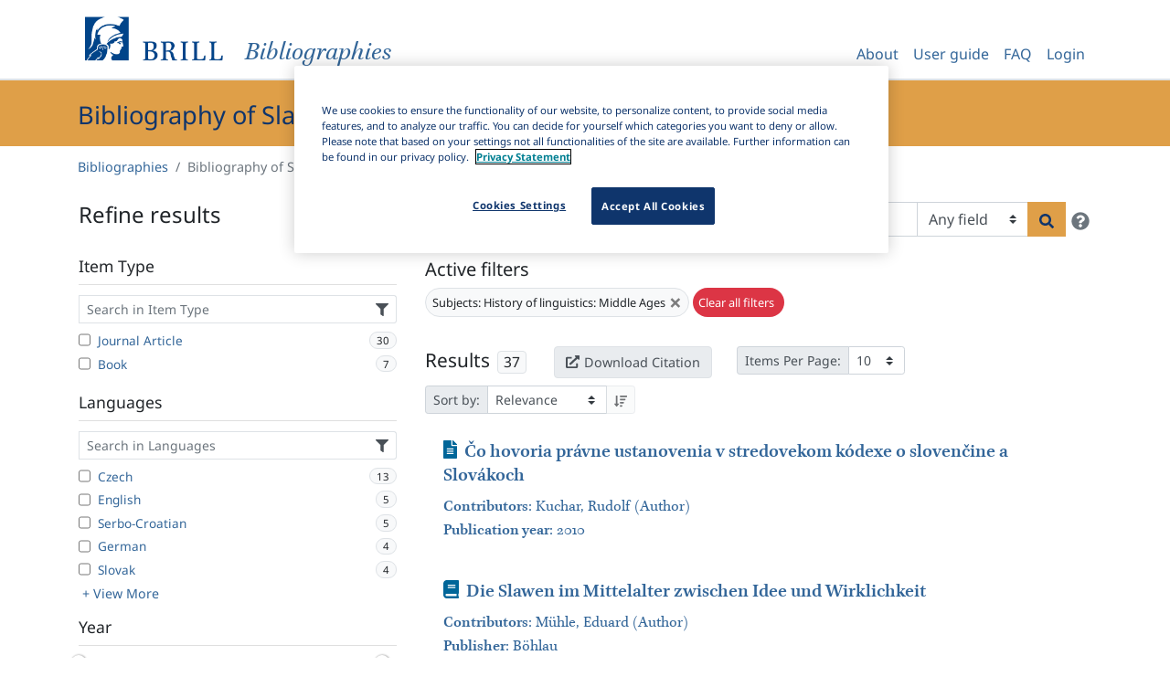

--- FILE ---
content_type: text/html; charset=utf-8
request_url: https://bibliographies.brill.com/BSLO/items/?subjects=History%20of%20linguistics:%20Middle%20Ages
body_size: 10441
content:
<!doctype html>
<html lang="en">
  
  
  <head>
      
          
                <!-- OneTrust Cookies Consent Notice start for bibliographies.brill.com -->
                <script defer src="https://cdn.cookielaw.org/scripttemplates/otSDKStub.js"  type="text/javascript" charset="UTF-8" data-domain-script="0d516fce-1cde-4fe5-8539-c696df15ae40" ></script>
                <script type="text/javascript">
                    function OptanonWrapper() { }
                </script>
                <!-- OneTrust Cookies Consent Notice end for bibliographies.brill.com -->
          
      

    
    <!-- Global site tag (gtag.js) - Google Analytics -->
    <script async src="https://www.googletagmanager.com/gtag/js?id=G-T38RTS05ZX"></script>
    <script>
        window.dataLayer = window.dataLayer || [];
        function gtag() {
            dataLayer.push(arguments);
        }
        gtag('js', new Date());
        gtag('config', 'G-T38RTS05ZX', { cookie_flags: 'max-age=7200;secure;samesite=none' });
    </script>


    <meta charset="utf-8">
    <meta name="viewport" content="width=device-width, initial-scale=1, shrink-to-fit=no">
     <meta name="description" content="Brill publishes high profile bibliographies such as the Linguistic Bibliography, Index Islamicus and ABIA, the Index of South and Southeast Asian Art and Archaeology. Many of these titles are also available in electronic format on our dedicated bibliographies platform, the next generation online resource center for students, researchers and teachers in academia.">
    <!--
    <meta name="robots" content="noindex" />
     -->
    <link rel="shortcut icon" href="/static/favicon/favicon.358ff6221507.ico">
    <link rel="icon" type="image/png" sizes="32x32" href="/static/favicon/favicon-32x32.35b2afe309d5.png">
    <link rel="icon" type="image/png" sizes="16x16" href="/static/favicon/favicon-16x16.93a05190753a.png">
    <link rel="apple-touch-icon" sizes="180x180" href="/static/favicon/apple-touch-icon.39696b2e12d5.png">
    <link rel="manifest" href="/static/favicon/site.663fcccd9126.webmanifest">
    <link rel="mask-icon" href="/static/favicon/safari-pinned-tab.3baa43bea67c.svg" color="#5fab2e">
    <meta name="msapplication-TileColor" content="#5fab2e">
    <meta name="msapplication-TileImage" content="/static/favicon/mstile-144x144.b2366804119f.png">
    <meta name="msapplication-config" content="/static/favicon/browserconfig.7a58952104aa.xml">
    <meta name="theme-color" content="#5fab2e">
    <link rel="stylesheet" media="screen, print" href="/static/main.67ad1d296a21.css"/>

    <title>Bibliography of Slavic Linguistics Online | Brill</title>
    
    <script type="text/javascript">
        var _ll = _ll || [];
        
        _ll.push(['setEndpoint', '//connect.liblynx.com/log/counter']);
        
        //set up any other defaults
        _ll.push(["setDefaults", {
            "pid": "3659dddaea70c0e1",
            "plid": "BOBI",
            "plname": "Bibliographies",
            "aid": "anon",
            "aname": "Anonymous",
            "sid": "None",
        }]);

    </script>


  </head>
  <body class="theme-orange">

    <header>
      <nav class="navbar navbar-expand-lg navbar-light bg-white">
        <div class="container">
          <div class="navbar-brand">
                <a href="/" class="brill-header" title="Bibliographies Home">
                    <div class="logo">
                        <img src="/static/brill-logo-large.15e7d3a27d14.png" height="60" class="logo-large" alt="Brill logo">
                        <img src="/static/brill-logo-small.9b598c514242.png" height="32" width="32" class="logo-small" alt="Brill logo">
                    </div>
                    <div class="description">
                        <i>Bibliographies</i>
                    </div>
                </a>
          </div>
         <button class="navbar-toggler" type="button" data-toggle="collapse" data-target="#navbarSupportedContent" aria-controls="navbarSupportedContent" aria-expanded="false" aria-label="Toggle navigation">
            <span class="navbar-toggler-icon"></span>
         </button>
          <div class="collapse navbar-collapse" id="navbarSupportedContent">
            

<ul class="nav navbar-nav ml-auto">
    <li class="nav-item">
        <a class="nav-link" href="/about/">About</a>
    </li>
    <li class="nav-item">
        <a class="nav-link" href="/user-guide/">User guide</a>
    </li>
    <li class="nav-item">
        <a class="nav-link" href="/faq/">FAQ</a>
    </li>
    
        <li class="nav-item">
            <a class="nav-link" href="/?_ll_allow_wayf=42&next=/BSLO/items/%3Fsubjects%3DHistory%2520of%2520linguistics%3A%2520Middle%2520Ages">
                Login
            </a>
        </li>
    
</ul>

<form id="accountLogOutForm" style="display: none;" action="/logout/" method="POST">
    <input type="hidden" name="csrfmiddlewaretoken" value="MW8If1ozsiaBKKwnan9DitQHhUXCigQPftgPsGEWmOaqvYA4zU5ordpRgtbkyOaF">
    <input type="hidden" name="next" value="/?_ll_ignore_host=42" />
</form>

          </div>
        </div>
      </nav>
    </header>

    
    <div class="hero">
      <div class="container">
        
        <h1 id="heroTitle" >Bibliography of Slavic Linguistics Online</h1>
      </div>
    </div>

    
    <div class="container">
        <ol class="breadcrumb bg-white pl-0" aria-label="breadcrumb">
          <li class="breadcrumb-item"><a href="/">Bibliographies</a></li>
          <li class="breadcrumb-item active">Bibliography of Slavic Linguistics Online</li>
        </ol>
    </div>


    
    <div class="container bibliography-page" id="rootContainer">
      
<div id="app"></div>

    </div>

    <script src="/static/main.0e18c0038aa7.js"></script>
    
        <script type="text/javascript">/*{literal}<![CDATA[*/window.lightningjs || function (c) { function g(b, d) { d && (d += (/\?/.test(d) ? "&" : "?") + "lv=1"); c[b] || function () { var i = window, h = document, j = b, g = h.location.protocol, l = "load", k = 0; (function () { function b() { a.P(l); a.w = 1; c[j]("_load") } c[j] = function () { function m() { m.id = e; return c[j].apply(m, arguments) } var b, e = ++k; b = this && this != i ? this.id || 0 : 0; (a.s = a.s || []).push([e, b, arguments]); m.then = function (b, c, h) { var d = a.fh[e] = a.fh[e] || [], j = a.eh[e] = a.eh[e] || [], f = a.ph[e] = a.ph[e] || []; b && d.push(b); c && j.push(c); h && f.push(h); return m }; return m }; var a = c[j]._ = {}; a.fh = {}; a.eh = {}; a.ph = {}; a.l = d ? d.replace(/^\/\//, (g == "https:" ? g : "http:") + "//") : d; a.p = { 0: +new Date }; a.P = function (b) { a.p[b] = new Date - a.p[0] }; a.w && b(); i.addEventListener ? i.addEventListener(l, b, !1) : i.attachEvent("on" + l, b); var q = function () { function b() { return ["<head></head><", c, ' onload="var d=', n, ";d.getElementsByTagName('head')[0].", d, "(d.", g, "('script')).", i, "='", a.l, "'\"></", c, ">"].join("") } var c = "body", e = h[c]; if (!e) return setTimeout(q, 100); a.P(1); var d = "appendChild", g = "createElement", i = "src", k = h[g]("div"), l = k[d](h[g]("div")), f = h[g]("iframe"), n = "document", p; k.style.display = "none"; e.insertBefore(k, e.firstChild).id = o + "-" + j; f.frameBorder = "0"; f.id = o + "-frame-" + j; /MSIE[ ]+6/.test(navigator.userAgent) && (f[i] = "javascript:false"); f.allowTransparency = "true"; l[d](f); try { f.contentWindow[n].open() } catch (s) { a.domain = h.domain, p = "javascript:var d=" + n + ".open();d.domain='" + h.domain + "';", f[i] = p + "void(0);" } try { var r = f.contentWindow[n]; r.write(b()); r.close() } catch (t) { f[i] = p + 'd.write("' + b().replace(/"/g, String.fromCharCode(92) + '"') + '");d.close();' } a.P(2) }; a.l && setTimeout(q, 0) })() }(); c[b].lv = "1"; return c[b] } var o = "lightningjs", k = window[o] = g(o); k.require = g; k.modules = c }({});
            window.usabilla_live = lightningjs.require("usabilla_live", "//w.usabilla.com/048a2631817f.js");
            /*]]>{/literal}*/
        </script>
    
    
    <script type="text/javascript">
        (function() {
            var d=document, g=d.createElement('script'), s=d.getElementsByTagName('script')[0];
            g.type='text/javascript'; g.async=true; g.defer=true; g.src='//connect.liblynx.com/log/js/counter5.min.js'; s.parentNode.insertBefore(g,s);
        })();
    </script>


    
  </body>

  <footer>

        <div class="container">
            <div class="row">
                <div class="col-sm-12 col-md-6 col-lg-3">
                   <ul class="list-unstyled">
                       <li>
                           <a class="foot-link btn" href="https://brill.com/page/terms%20&%20Conditions/terms-and-conditions" target="_blank">
                                Terms and Conditions
                          </a>
                       </li>
                   </ul>
                </div>
                <div class="col-sm-12 col-md-6 col-lg-3">
                    <ul class="list-unstyled">
                        <li>
                            <a class="foot-link btn" href="https://brill.com/page/Privacy%20Statement/privacy-statement" target="_blank">
                                Privacy Statement
                            </a>
                        </li>
                    </ul>
                </div>
                <div class="col-sm-12 col-md-6 col-lg-3">
                    <ul class="list-unstyled">
                        <li>
                            <a class="foot-link btn" href="/accessibility/">
                                Accessibility
                            </a>
                        </li>
                    </ul>
                </div>
                <div class="col-sm-12 col-md-6 col-lg-3">
                    <ul class="list-unstyled">
                        <li>
                            <a href="#" id="ot-sdk-btn" class="foot-link btn ot-sdk-show-settings" tabindex="0">
                                Cookie Settings
                            </a>
                        </li>
                    </ul>
                </div>
                <script>
                    // Enable keyboard navigation for the Cookie settings
                    document.getElementById('ot-sdk-btn').onkeydown = function(e){
                        console.log( e.code )
                        if (e.code === 'Enter') {
                            this.click();
                        }
                    };
                </script>
            </div>
        </div>

  </footer>
</html>
